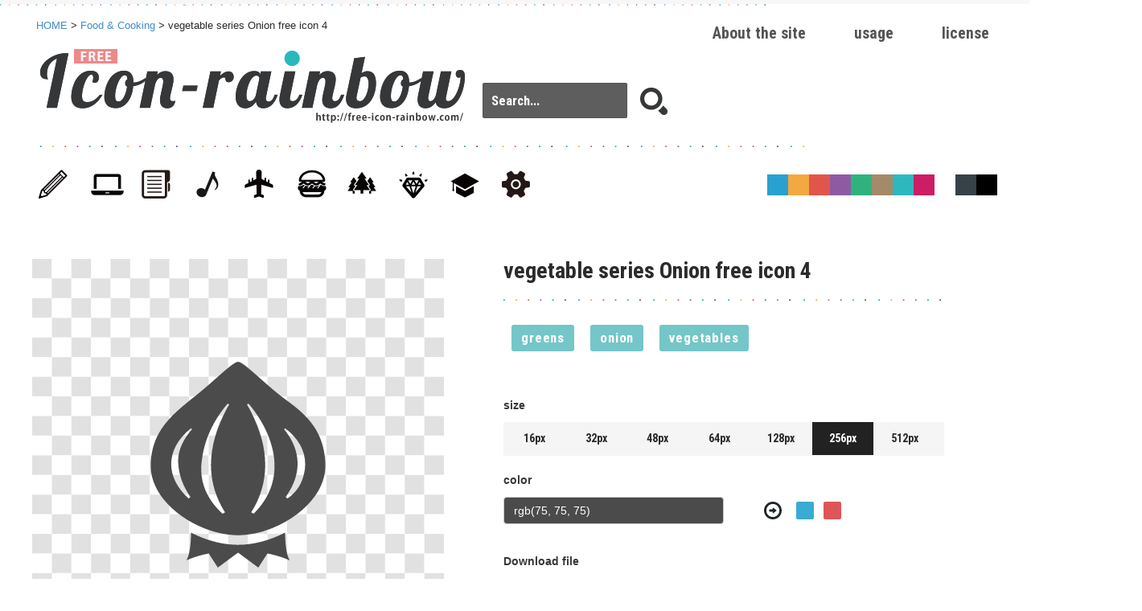

--- FILE ---
content_type: text/html; charset=UTF-8
request_url: https://free-icon-rainbow.com/vegetable-series-onion-free-icon-4/
body_size: 4792
content:
<!DOCTYPE html>
<!--[if lt IE 7]> <html class="ie6" lang="ja"> <![endif]-->
<!--[if IE 7]> <html class="ie7" lang="ja"> <![endif]-->
<!--[if IE 8]> <html class="ie8" lang="ja"> <![endif]-->
<!--[if gt IE 8]><!--> <html lang="ja"> <!--<![endif]-->
<head>
<meta charset="utf-8">

<meta name="viewport" content="width=device-width, initial-scale=1,user-scalable=0">

<meta name="author" content="Free icon rainbow | Over 4500 royalty free  icons" />
<link rel="alternate" type="application/rss+xml" href="https://free-icon-rainbow.com/feed/" title="RSS 2.0" />
<link rel="alternate" type="application/atom+xml" href="https://free-icon-rainbow.com/feed/atom/" title="Atom cite contents" />
<link href='https://fonts.googleapis.com/css?family=Roboto+Condensed:700' rel='stylesheet' type='text/css'>

<!-- Global site tag (gtag.js) - Google Analytics -->
<script async src="https://www.googletagmanager.com/gtag/js?id=UA-65259320-1"></script>
<script>
  window.dataLayer = window.dataLayer || [];
  function gtag(){dataLayer.push(arguments);}
  gtag('js', new Date());

  gtag('config', 'UA-65259320-1');
</script>

	<meta name="description" content="">
<meta name="keywords" content="greens,onion,vegetables,vegetable series Onion free icon 4">

<link rel="pingback" href="https://free-icon-rainbow.com/04_rainbow/xmlrpc.php" />

<title>vegetable series Onion free icon 4 | Free icon rainbow | Over 4500 royalty free  icons</title>

<link rel="stylesheet" href="https://free-icon-rainbow.com/css/normalize.css" media="all" />
<link href="//cdnjs.cloudflare.com/ajax/libs/twitter-bootstrap/3.2.0/css/bootstrap.min.css" rel="stylesheet" type="text/css" media="all">   
<link rel="stylesheet" href="https://free-icon-rainbow.com/css/common.css?20200522-08" media="all" />

<link type="text/css" rel="stylesheet" href="https://code.jquery.com/ui/1.10.3/themes/cupertino/jquery-ui.min.css" />
<script type="text/javascript" src="https://code.jquery.com/jquery-1.10.2.min.js"></script>
<script type="text/javascript" src="https://code.jquery.com/ui/1.10.3/jquery-ui.min.js"></script>  

<link rel="shortcut icon" href="/img/favicon.ico" type="image/x-icon" />
<link rel="apple-touch-icon" href="/img/apple-touch-icon.png" />
<link rel="apple-touch-icon" sizes="57x57" href="/img/apple-touch-icon-57x57.png" />
<link rel="apple-touch-icon" sizes="72x72" href="/img/apple-touch-icon-72x72.png" />
<link rel="apple-touch-icon" sizes="76x76" href="/img/apple-touch-icon-76x76.png" />
<link rel="apple-touch-icon" sizes="114x114" href="/img/apple-touch-icon-114x114.png" />
<link rel="apple-touch-icon" sizes="120x120" href="/img/apple-touch-icon-120x120.png" />
<link rel="apple-touch-icon" sizes="144x144" href="/img/apple-touch-icon-144x144.png" />
<link rel="apple-touch-icon" sizes="152x152" href="/img/apple-touch-icon-152x152.png" />

<meta property="og:title" content="vegetable series Onion free icon 4 &laquo; Free icon rainbow | Over 4500 royalty free  icons Free icon rainbow | Over 4500 royalty free  icons"/>
<meta property="og:type" content="article"/>
<meta property="og:url" content="https://free-icon-rainbow.com/vegetable-series-onion-free-icon-4/"/>
<meta property="og:image" content="https://free-icon-rainbow.com/img/ogimg.jpg" />
<meta property="og:site_name" content="Free icon rainbow | Over 4500 royalty free  icons"/>
<meta property="og:description" content="Free icon rainbow is a website where free icon materials can be downloaded for business use. "/>

<meta name='robots' content='max-image-preview:large' />
<link rel='dns-prefetch' href='//fonts.googleapis.com' />
<link rel='dns-prefetch' href='//s.w.org' />
<link rel="alternate" type="application/rss+xml" title="Free icon rainbow | Over 4500 royalty free  icons &raquo; フィード" href="https://free-icon-rainbow.com/feed/" />
<link rel="alternate" type="application/rss+xml" title="Free icon rainbow | Over 4500 royalty free  icons &raquo; コメントフィード" href="https://free-icon-rainbow.com/comments/feed/" />
<link rel='stylesheet' id='wp-block-library-css'  href='https://free-icon-rainbow.com/04_rainbow/wp-includes/css/dist/block-library/style.min.css?ver=5.7.14' type='text/css' media='all' />
<link rel='stylesheet' id='twentythirteen-fonts-css'  href='//fonts.googleapis.com/css?family=Source+Sans+Pro%3A300%2C400%2C700%2C300italic%2C400italic%2C700italic%7CBitter%3A400%2C700&#038;subset=latin%2Clatin-ext' type='text/css' media='all' />
<link rel='stylesheet' id='genericons-css'  href='https://free-icon-rainbow.com/04_rainbow/wp-content/themes/icon/genericons/genericons.css?ver=3.03' type='text/css' media='all' />
<link rel='stylesheet' id='twentythirteen-style-css'  href='https://free-icon-rainbow.com/04_rainbow/wp-content/themes/icon/style.css?ver=2013-07-18' type='text/css' media='all' />
<!--[if lt IE 9]>
<link rel='stylesheet' id='twentythirteen-ie-css'  href='https://free-icon-rainbow.com/04_rainbow/wp-content/themes/icon/css/ie.css?ver=2013-07-18' type='text/css' media='all' />
<![endif]-->
<link rel="https://api.w.org/" href="https://free-icon-rainbow.com/wp-json/" /><link rel="alternate" type="application/json" href="https://free-icon-rainbow.com/wp-json/wp/v2/posts/4251" /><link rel="canonical" href="https://free-icon-rainbow.com/vegetable-series-onion-free-icon-4/" />
<link rel='shortlink' href='https://free-icon-rainbow.com/?p=4251' />
<link rel="alternate" type="application/json+oembed" href="https://free-icon-rainbow.com/wp-json/oembed/1.0/embed?url=https%3A%2F%2Ffree-icon-rainbow.com%2Fvegetable-series-onion-free-icon-4%2F" />
<link rel="alternate" type="text/xml+oembed" href="https://free-icon-rainbow.com/wp-json/oembed/1.0/embed?url=https%3A%2F%2Ffree-icon-rainbow.com%2Fvegetable-series-onion-free-icon-4%2F&#038;format=xml" />
<style type="text/css">.recentcomments a{display:inline !important;padding:0 !important;margin:0 !important;}</style>	<style type="text/css" id="twentythirteen-header-css">
			.site-header {
			background: url(https://free-icon-rainbow.com/04_rainbow/wp-content/themes/icon/images/headers/circle.png) no-repeat scroll top;
			background-size: 1600px auto;
		}
		@media (max-width: 767px) {
			.site-header {
				background-size: 768px auto;
			}
		}
		@media (max-width: 359px) {
			.site-header {
				background-size: 360px auto;
			}
		}
		</style>
	
<script data-ad-client="ca-pub-7601590937107684" async src="https://pagead2.googlesyndication.com/pagead/js/adsbygoogle.js"></script>
</head>
<body class="post-template-default single single-post postid-4251 single-format-standard single-author">

<div id="topWrap" class="clearfix">
<header id="mainHeader"><div id="innerTop">

<p id="pankuzu"><a href="https://free-icon-rainbow.com">HOME</a>&nbsp;&gt;&nbsp;<a href=""><a href="https://free-icon-rainbow.com/category/food-cooking/" rel="category tag">Food &amp; Cooking</a></a>&nbsp;&gt;&nbsp;vegetable series Onion free icon 4</p>

    <ul id="main_nav">  		
					<li><a href="/license/">license</a></li>
                    <li><a href="/usage/">usage</a></li>
                    <li><a href="/about-free-icon-rainbow/">About the site</a></li>
    </ul>
    
        <h1><a href="https://free-icon-rainbow.com"><img src="https://free-icon-rainbow.com/img/i03_logo.png" alt="vegetable series Onion free icon 4 | Free icon rainbow | Over 4500 royalty free  icons"></a></h1>
        <nav id="mainNav">                 
            <ul class="clearfix00">
        		<li id="cat">                       
                  <ul id="categoryNav">
                       <li><a href="/category/stationery-commodity/"><span>Stationery & Commodity</span></a></li>
                       <li><a href="/category/web-consumer-electronics/"><span>Web & Consumer electronics</span></a></li>
                       <li><a href="/category/business-finance/"><span>Business & Finance</span></a></li>
                       <li><a href="/category/entertainment-sports/"><span>Entertainment & Sports</span></a></li>
                       <li><a href="/category/transportation-map/"><span>Transportation & Map</span></a></li>
                       <li><a href="/category/food-cooking/"><span>Food & Cooking</span></a></li>
                       <li><a href="/category/human-animals-plants/"><span>Human & Animals and plants</span></a></li>       
                       <li><a href="/category/fashion/"><span>Fashion</span></a></li>
                      <li><a href="/category/medical-education/"><span>medical & education</span></a></li>
                       <li><a href="/category/mark-ui/"><span>Mark & UI</span></a></li>
                                                
                   </ul>
               

            	</li>
            
            </ul>
        </nav>

   
        <div id="searchBox">
          
          	<form id="searchform" role="search" method="get" action="https://free-icon-rainbow.com/">
         
                <input id="search_txt" type="text" placeholder="Search..." value="" name="s">
                <input id="search_submit" type="submit" value="">
            </form>
        </div>
        
    
<ul id="selectColor">
    <li></li>
    <li></li>
    <li></li>
    <li></li>
    <li></li>
    <li></li>
    <li></li>
    <li></li>
    <li></li>
    <li></li>
    <li></li>
</ul>



</header>


<script type="text/javascript">
	var imgID="icon_03106";
	svgData="https://free-icon-rainbow.com/i/icon_03106/icon_031060.svg";
</script>


    <!--  -->
   
    <link href="https://free-icon-rainbow.com/css/bootstrap.colorpickersliders.css" rel="stylesheet" type="text/css" media="all">
    <script src="//cdnjs.cloudflare.com/ajax/libs/twitter-bootstrap/3.2.0/js/bootstrap.min.js"></script>
    <script src="//cdnjs.cloudflare.com/ajax/libs/tinycolor/0.11.1/tinycolor.min.js"></script>
    <script src="https://free-icon-rainbow.com/js/bootstrap.colorpickersliders.js"></script>
    
    <!--  -->
    <script src="//cdnjs.cloudflare.com/ajax/libs/jquery-cookie/1.4.1/jquery.cookie.min.js"></script>


	<!--  -->
    <script src="https://free-icon-rainbow.com/js/html2canvas.js"></script>
	<script src="https://free-icon-rainbow.com/js/svgAdd.js?202005"></script>




<div class="inner">
    <div id="Maincolumn" class="clearfix">
		<div class="addData icon_03106" data-icon="icon_03106"></div>    	
        <div id="mainImg">
        	<div class="bgmainImg" data-icon="icon_03106">
				<div id=again></div>
                <div id="cap_inner02">  
                    <div id="graph02">
						<div id="svgArea"></div>
                     </div>
                 </div>
                 
            </div>
            
            
            
            
        </div>
		
        <div id="imgDetail">
                     <h1>vegetable series Onion free icon 4</h1>
            
           <p></p>
            
            <div id="sentence">
            	<div id="tag">
                       <a href="https://free-icon-rainbow.com/tag/greens/" rel="tag">greens</a><a href="https://free-icon-rainbow.com/tag/onion/" rel="tag">onion</a><a href="https://free-icon-rainbow.com/tag/vegetables/" rel="tag">vegetables</a> 
            	</div>
            </div>
    	           
         
			<span>size</span>
            <ul id="size" class="clearfix00">
                <li>16px</li>
                <li>32px</li>
                <li>48px</li>
                <li>64px</li>
                <li class="on">128px</li>
                <li>256px</li>
                <li>512px</li>
            </ul>
            
            <span>color</span>
            
            <div id="mainColor">
                <div id="colorBox">
                <form class="form-vertical" role="form">
                   <input type="text" class="form-control" id="iconSingleColor">
                </form>
                
                   <div id="colorBox01"></div>
      
                  <div id="colorBox02"></div>
                  <div id="colorBox03"></div>
                   <div id="colorBox04"></div>
               </div>
           </div>
           
           
           
           <ul id="color3" class="clearfix10">
            	<li class="on"></li>
            	<li></li>
                <li></li>
            </ul>
           
           
            <span>Download file</span>

            <div id="downBtn">
			<button type="button" id="button7" onclick="ddo()">PNG</button>
			<button type="button" id="button8" onclick="jjo()">JPG</button>
			<button type="button" id="button9" onclick="svg()">SVG</button>
            </div>
            
            
            
            <div id="downBtnIE">
                <ul>
                    <li><a href="" download="" target="_blank">PNG</a></li>
                    <li><a href="" download="" target="_blank">JPG</a></li>
                    <li><a href="" download="" target="_blank">SVG</a></li>
                </ul>
               <div id="downImg"><a id="ddd" href="" download="image"></a></div>
            </div>
            
            
            
            <div id="kakushi">
                <a href="" id="ss" download="vegetable series Onion free icon 4.png"></a>
                <a href="" id="jj" download="vegetable series Onion free icon 4.jpeg"></a>
                <a href="" id="export" download="vegetable series Onion free icon 4.svg"></a>
			</div>
            

            
        </div><!-- imgDetail -->

    	<aside id="ad01"><script async src="https://pagead2.googlesyndication.com/pagead/js/adsbygoogle.js"></script>
<ins class="adsbygoogle"
     style="display:inline-block;width:160px;height:600px"
     data-ad-client="ca-pub-7601590937107684"
     data-ad-slot="8619211803"></ins>
<script>
     (adsbygoogle = window.adsbygoogle || []).push({});
</script></aside>
        
        
	<h2 class="clearfix">FREE VECTOR DOWNLOAD</h2>
    <p>A vector-based file, intended for DTP design. Does not become grainy when enlarged. </p>
   
	 <ul id="downImg02" class="clearfix">
            	<li>illustrator Ai</li>
        		<li>photoshop EPS</li>
    </ul>
    
    
 <aside id="ad_responsive"><script async src="https://pagead2.googlesyndication.com/pagead/js/adsbygoogle.js"></script>
<!-- 2020-free-icon-res-disp -->
<ins class="adsbygoogle"
     style="display:block"
     data-ad-client="ca-pub-7601590937107684"
     data-ad-slot="7581462308"
     data-ad-format="auto"
     data-full-width-responsive="true"></ins>
<script>
     (adsbygoogle = window.adsbygoogle || []).push({});
</script></aside>

    <div id="related-entries" class="clearfix">
      <h2><a href="https://free-icon-rainbow.com/category/food-cooking/" rel="category tag">Food &amp; Cooking</a> Related post</h2>
<ul>


<li><a href="https://free-icon-rainbow.com/ham-icon/"><img src="../i/icon_06547/icon_065471_48.png" alt="Ham icon"></a></li>



<li><a href="https://free-icon-rainbow.com/egg-pack-icon-2/"><img src="../i/icon_06558/icon_065581_48.png" alt="Egg pack icon 2"></a></li>



<li><a href="https://free-icon-rainbow.com/salami-icon/"><img src="../i/icon_06548/icon_065481_48.png" alt="Salami icon"></a></li>



<li><a href="https://free-icon-rainbow.com/piglet-icon/"><img src="../i/icon_06559/icon_065591_48.png" alt="Piglet icon"></a></li>



<li><a href="https://free-icon-rainbow.com/skewers-icon/"><img src="../i/icon_06549/icon_065491_48.png" alt="Skewers icon"></a></li>



<li><a href="https://free-icon-rainbow.com/meat-slices-icon-1/"><img src="../i/icon_06550/icon_065501_48.png" alt="Meat slices icon 1"></a></li>



<li><a href="https://free-icon-rainbow.com/meat-slices-icon-2/"><img src="../i/icon_06551/icon_065511_48.png" alt="Meat slices icon 2"></a></li>



<li><a href="https://free-icon-rainbow.com/meat-in-a-pack-icon/"><img src="../i/icon_06552/icon_065521_48.png" alt="Meat in a pack icon"></a></li>



<li><a href="https://free-icon-rainbow.com/steak-icon-4/"><img src="../i/icon_06553/icon_065531_48.png" alt="Steak icon 4"></a></li>



<li><a href="https://free-icon-rainbow.com/wiener-icon-1-2/"><img src="../i/icon_06543/icon_065431_48.png" alt="Wiener icon 1"></a></li>



<li><a href="https://free-icon-rainbow.com/fried-chicken-icon-2/"><img src="../i/icon_06554/icon_065541_48.png" alt="Fried chicken icon"></a></li>



<li><a href="https://free-icon-rainbow.com/wiener-icon-2-2/"><img src="../i/icon_06544/icon_065441_48.png" alt="Wiener icon 2"></a></li>

</ul>
    </div><!-- #related-entries -->
    

 <!--comments_template();-->   
    
</div><!-- Maincolumn -->
    
    
</div>

</div>





<!---　▼▼▼ popup  ▼▼▼  -->

<div id="glayLayer"></div>

<section id="overLayer">

<header>
  <h2>vegetable series Onion free icon 4　<span>free vector icons　DOWNLOAD</span></h2>
</header>

<a href="https://free-icon-rainbow.com/" target="_blank" title="『free icon rainbow』A website for icon materials, where you can download icons for business use. Downloaded materials can be used for webpages, apps, and DTP designs! "><img src="https://free-icon-rainbow.com/img/wait.jpg" alt="Wait a few seconds for download additional mitigation" id="waitIMG"></a>

    	<div id="dlBtnbox">
        	<p>Please wait <span>5</span>second. (Wait a few seconds for download additional mitigation)</p>
            <div id="dlBtnboxBtn"><a href="">illustrator Ai</a></div><!-- /#dlBtnboxBtn -->
        </div><!-- /#dlBtnbox -->
  
 
  
   
  <div id="btnClose"><img src="https://free-icon-rainbow.com/img/btn_close.gif" alt="Close the details"></div>


</section><! -- / overLayer -->

<!---　▲▲▲　popup  ▲▲▲  -->


<span class="cp-popover-container"></span>

<footer id="mainFooter">	
    <div class="inner">
        <nav id="mainNav" class="clearfix">                 
            <!--<a href="http://masking-tape-line.com/" target="_blank" alt="すぐに使える商用利用可の無料マスキングテープ風、罫線＆ライン素材配布サイト"><img src="/img/btn_fmt.jpg"></a><ul>
                    <li><a href="http://icon-rainbow.com/about-icon-rainbow/">ABOUT ICON RAINBOW</a></li>
                    <li><a href="http://icon-rainbow.com/license/">LICENCE</a></li>                                            
			</ul>-->
        </nav>
    
        <small>&copy; Copyright mahorova-works all right reserved. </small>
	</div>
   
</footer>

    <script src="https://d3js.org/d3.v3.min.js"></script>
    <script type="text/javascript" src="/js/canvg.js"></script>
 

<script type='text/javascript' src='https://free-icon-rainbow.com/04_rainbow/wp-includes/js/wp-embed.min.js?ver=5.7.14' id='wp-embed-js'></script>
</body>
</html>

--- FILE ---
content_type: text/html; charset=utf-8
request_url: https://www.google.com/recaptcha/api2/aframe
body_size: 265
content:
<!DOCTYPE HTML><html><head><meta http-equiv="content-type" content="text/html; charset=UTF-8"></head><body><script nonce="RvPyr1t__EbbNR8ebupjTQ">/** Anti-fraud and anti-abuse applications only. See google.com/recaptcha */ try{var clients={'sodar':'https://pagead2.googlesyndication.com/pagead/sodar?'};window.addEventListener("message",function(a){try{if(a.source===window.parent){var b=JSON.parse(a.data);var c=clients[b['id']];if(c){var d=document.createElement('img');d.src=c+b['params']+'&rc='+(localStorage.getItem("rc::a")?sessionStorage.getItem("rc::b"):"");window.document.body.appendChild(d);sessionStorage.setItem("rc::e",parseInt(sessionStorage.getItem("rc::e")||0)+1);localStorage.setItem("rc::h",'1769116358575');}}}catch(b){}});window.parent.postMessage("_grecaptcha_ready", "*");}catch(b){}</script></body></html>

--- FILE ---
content_type: text/css
request_url: https://free-icon-rainbow.com/css/bootstrap.colorpickersliders.css
body_size: 3064
content:
.cp-container {
  width: auto;
  position: relative;
  box-sizing: border-box;
}

.cp-container .cp-transparency,
.cp-container .cp-swatches .cp-swatch {
  background:url([data-uri]) repeat;
}

.cp-container .cp-slider,
.cp-container .cp-preview {
  width: auto;
  height: 26px;
  border: 1px solid #dadada;
  margin: 0 4px;
  margin-bottom: 5pt;
  position: relative;
}

.cp-container .cp-hsvpanel {
  width: auto;
  height: auto;
  border: none;
  margin-right: -6px;
}

.cp-container .cp-hsvpanel .cp-hsvpanel-sv,
.cp-container .cp-hsvpanel .cp-hsvpanel-h,
.cp-container .cp-hsvpanel .cp-hsvpanel-a {
  border: 1px solid #dadada;
  display: inline-block;
  position: relative;
  margin: 0 8px 0 4px;
}

.cp-container .cp-hsvpanel .cp-hsvpanel-sv {
  width: 122px;
  height: 122px;
  cursor: default;
}

.cp-container .cp-hsvpanel .cp-hsvpanel-h,
.cp-container .cp-hsvpanel .cp-hsvpanel-a {
  width: 30px;
  height: 122px;
  cursor: ns-resize;
}

.cp-container.cp-container-sm .cp-hsvpanel .cp-hsvpanel-h,
.cp-container.cp-container-sm .cp-hsvpanel .cp-hsvpanel-a {
  width: 27px;
}

.cp-container .cp-hsvpanel .cp-hsvpanel-h {
  background-image: url([data-uri]);
  background-image: -webkit-gradient(linear, 0% 0%, 0% 100%,color-stop(0, #ff0000),color-stop(0.167, #ffff00),color-stop(0.333, #00ff00),color-stop(0.5, #00ffff),color-stop(0.667, #0000ff),color-stop(0.833, #ff00ff),color-stop(1, #ff0000));
  background-image: -webkit-linear-gradient(top,#ff0000 0%,#ffff00 16.7%,#00ff00 33.3%,#00ffff 50%,#0000ff 66.7%,#ff00ff 83.3%,#ff0000 100%);
  background-image: linear-gradient(to bottom,#ff0000 0%,#ffff00 16.7%,#00ff00 33.3%,#00ffff 50%,#0000ff 66.7%,#ff00ff 83.3%,#ff0000 100%);
}

.cp-container .cp-hsvpanel .cp-hsvpanel-a span,
.cp-container .cp-hsvpanel .cp-hsvpanel-sv span {
  display: block;
  width: 100%;
  height: 100%;
}

.cp-container .cp-hsvpanel .cp-hsvpanel-sv span {
  background-image: url([data-uri]),
    url([data-uri]);
  background-image: -webkit-gradient(linear, 0% 100%, 0% 0%,color-stop(0, rgb(0, 0, 0)),color-stop(1, rgba(0, 0, 0, 0))),
    -webkit-gradient(linear, 0% 0%, 100% 0%,color-stop(0, rgb(255, 255, 255)),color-stop(1, rgba(255, 255, 255, 0)));
  background-image: -webkit-linear-gradient(bottom,rgb(0, 0, 0) 0%,rgba(0, 0, 0, 0) 100%),
    -webkit-linear-gradient(left,rgb(255, 255, 255) 0%,rgba(255, 255, 255, 0) 100%);
  background-image: linear-gradient(to top,rgb(0, 0, 0) 0%,rgba(0, 0, 0, 0) 100%),
    linear-gradient(to right,rgb(255, 255, 255) 0%,rgba(255, 255, 255, 0) 100%);
}

.cp-container .cp-slider {
  cursor: ew-resize;
  -webkit-user-select: none;
  -moz-user-select: none;
  -ms-user-select: none;
  user-select: none;
}

.cp-container .cp-preview {
  height: 39px;
}

.cp-container .cp-slider span,
.cp-container .cp-preview input {
  display: block;
  width: 100%;
  height: 100%;
  text-align: center;
  font-family: sans-serif;
  line-height: 26px;
  font-size: 14px;
}

.cp-container .cp-preview input {
  line-height: 39px;
  padding: 0;
  outline: none;
  box-shadow: none;
  border: none;
  border-radius: 0;
  background: none;
}

.cp-container .cp-marker {
  position: absolute;
  display: block;
  width: 11px;
  height: 10px;
  margin-left: -5px;
  top: -2px;
  background: url([data-uri]);
}

.cp-container .cp-hsvmarker-vertical {
  position: absolute;
  display: block;
  width: 10px;
  height: 11px;
  margin-top: -5px;
  right: -2px;
  top: 0;
  background: url([data-uri]);
}

.cp-container .cp-marker-point {
  position: absolute;
  display: block;
  width: 10px;
  height: 10px;
  margin-left: -5px;
  margin-top: -5px;
  left: 0;
  top: 0;
  background-image: url([data-uri]);
}

.cp-container.cp-unconvertible-cie-color .cp-slider.cp-cielightness .cp-marker,
.cp-container.cp-unconvertible-cie-color .cp-slider.cp-ciechroma .cp-marker,
.cp-container.cp-unconvertible-cie-color .cp-slider.cp-ciehue .cp-marker {
  background: url([data-uri]);
}

.cp-container .cp-swatches ul {
  width: auto;
  margin: -7px -7px 0 0;
  padding: 0;
  list-style-type: none;
}

.cp-container .cp-swatches li {
  float: left;
  margin: 7px 7px 0 0;
}

.cp-swatches button {
  float: left;
  margin: 7px 7px 0 0;
  width: 26px;
  height: 26px;
  display: inline-block;
  font-size: 12px;
  padding: 0;
}

.cp-container .cp-swatch {
  width: 26px;
  height: 26px;
  display: inline-block;
  cursor: pointer;
  border-color: #ccc;
  position: relative;
  overflow: hidden;
  outline: none;
  padding: 0;
}

.cp-container .cp-swatch span {
  display: block;
  width: 100%;
  height: 100%;
}

.cp-container .cp-swatches .cp-swatch.actual {
  border-color: #777;
  -webkit-box-shadow: 0 0 5px rgb(250, 128, 0);
  -moz-box-shadow: 0 0 5px rgb(250, 128, 0);
  box-shadow: 0 0 5px rgb(250, 128, 0);
}

.cp-popover-container .popover {
  max-width: 1000px;
}

.popover-content .cp-container {
  width: 263px;
}

.popover-content .cp-container.cp-container-sm {
  width: 208px;
}

.popover-content .cp-container.cp-container-sm .cp-swatch,
.popover-content .cp-container.cp-container-sm .cp-swatches button {
  width: 23px;
  height: 23px;
}

.popover-content .cp-container.cp-container-lg {
  width: 369px;
}

.popover-content .cp-container.cp-container-lg .cp-swatch,
.popover-content .cp-container.cp-container-lg .cp-swatches button {
  width: 27px;
  height: 27px;
}

.cp-container .cp-pills {
  display: none;
}

.cp-container .cp-pills {
  display: inline-block;
}

.cp-container .cp-pills {
  list-style-type: none;
  margin-bottom: 5px;
  padding: 0;
  font-size: 12px;
}

.cp-container .cp-pills li {
  display: inline-block;
  margin: 3px;
  padding: 3px 0;
}

.cp-container .cp-pills li a {
  padding: 5px;
  color: #000;
  text-decoration: none;
}

.cp-container .cp-pills li a:hover,
.cp-container .cp-pills li a.active {
  background-color: #02afff;
  color: #fff;
}

.cp-container.hsvpanel-active .cp-sliders,
.cp-container.hsvpanel-active .cp-swatches {
  display: none;
}

.cp-container.sliders-active .cp-hsvpanel,
.cp-container.sliders-active .cp-swatches {
  display: none;
}

.cp-container.swatches-active .cp-hsvpanel,
.cp-container.swatches-active .cp-sliders {
  display: none;
}

.cp-popover-container .cp-sliders,
.cp-popover-container .cp-hsvpanel {
  margin-top: 7px;
}

.form-control[readonly].cp-preventtouchkeyboardonshow {
  cursor: text;
}

.popover-content .cp-container.hsvpanel-active {
  width: 220px;
}


--- FILE ---
content_type: image/svg+xml
request_url: https://free-icon-rainbow.com/i/icon_03106/icon_031060.svg
body_size: 2428
content:
<?xml version="1.0" encoding="utf-8"?>
<!-- Generator: Adobe Illustrator 18.1.1, SVG Export Plug-In . SVG Version: 6.00 Build 0)  -->
<!DOCTYPE svg PUBLIC "-//W3C//DTD SVG 1.1//EN" "http://www.w3.org/Graphics/SVG/1.1/DTD/svg11.dtd">
<svg version="1.1" id="_x31_0" xmlns="http://www.w3.org/2000/svg" xmlns:xlink="http://www.w3.org/1999/xlink" x="0px" y="0px"
	 viewBox="0 0 512 512" style="enable-background:new 0 0 512 512;" xml:space="preserve">
<style type="text/css">
	.st0{fill:#374149;}
</style>
<g>
	<path class="st0" d="M373.104,429.246c0.008-1.813,0.039-3.286,0.078-4.246c-0.024,0.012-0.051,0.023-0.074,0.035
		c0-0.047,0-0.133,0-0.176c-37.129,19.286-78.5,30.489-117.066,30.489c-33.711,0-69.559-8.563-102.848-23.539
		c-4.734-2.157-9.43-4.442-14.062-6.871c0,0.019,0,0.058,0,0.078c-0.05-0.028-0.106-0.051-0.16-0.078
		c0.07,6.492-0.004,38.687-7.102,59.473c-1.23,3.5-2.645,6.703-4.324,9.359c0.058-0.027,0.121-0.051,0.183-0.078
		c-0.043,0.07-0.078,0.157-0.121,0.223c28.328-12.402,55.453-16.965,55.453-16.965l21.129,32.706
		c0.867,1.352,1.422,2.215,1.422,2.215l0.007-0.004l0.086,0.133l50.336-37.289L306.373,512l22.644-35.05
		c0,0,18.172,3.062,40.25,10.968c4.871,1.782,9.918,3.798,14.984,6.082c-0.031-0.058-0.062-0.125-0.094-0.183
		c0.078,0.034,0.157,0.066,0.234,0.098C374.471,477.703,373.209,442.715,373.104,429.246z"/>
	<path class="st0" d="M107.228,251.422C107.037,248.778,107.424,256.863,107.228,251.422L107.228,251.422z"/>
	<path class="st0" d="M448.592,332.117c2.332-3.37,4.496-6.804,6.531-10.285c0.192-0.324,0.406-0.641,0.594-0.969
		c2.028-3.523,3.875-7.102,5.574-10.726c0.114-0.242,0.25-0.477,0.359-0.719c7.313-15.801,11.485-32.461,11.485-49.594
		c0-14.718-1.508-28.054-4.054-40.343c-0.028-0.145-0.051-0.298-0.082-0.438c-0.699-3.34-1.508-6.562-2.367-9.738
		c-0.289-1.066-0.558-2.153-0.863-3.199c-0.746-2.551-1.558-5.023-2.402-7.469c-0.535-1.562-1.074-3.118-1.649-4.637
		c-0.766-2.019-1.566-4-2.394-5.95c-0.766-1.797-1.55-3.57-2.367-5.308c-0.789-1.684-1.59-3.344-2.426-4.973
		c-0.934-1.832-1.906-3.621-2.898-5.39c-0.844-1.504-1.687-3-2.566-4.462c-1.031-1.706-2.102-3.367-3.18-5.015
		c-0.953-1.461-1.902-2.922-2.89-4.336c-1.008-1.442-2.05-2.836-3.094-4.23c-1.145-1.539-2.278-3.086-3.457-4.57
		c-0.84-1.054-1.715-2.066-2.57-3.098c-1.438-1.73-2.867-3.461-4.344-5.118c-0.473-0.531-0.965-1.034-1.446-1.558
		c-4.87-5.351-9.906-10.336-15.031-15c-6.504-5.953-13.175-11.535-19.867-16.805c0.114,0.122,0.172,0.207,0.164,0.25
		c-0.015-0.016-0.136-0.102-0.324-0.242c-2.598-2.023-5.179-3.992-7.718-5.91c8.418,6.25,16.168,11.969-8.598-6.422
		c-6.481-4.718-12.562-9.281-17.926-13.606C339.9,67.054,323.416,52.41,308.853,39.45C285.884,19.203,264.283,0,256.041,0
		c-8.242,0-29.93,19.203-52.813,39.45C188.662,52.41,172.1,67.054,153.295,82.258c-61.218,48.622-114.43,90.195-114.43,177.566
		c0,17.062,4.137,33.66,11.394,49.41c0.344,0.746,0.75,1.465,1.11,2.203c1.488,3.09,3.039,6.16,4.766,9.176
		c0.496,0.863,1.054,1.699,1.57,2.554c1.742,2.914,3.539,5.809,5.492,8.649c0.406,0.59,0.855,1.16,1.274,1.746
		c2.207,3.125,4.508,6.211,6.953,9.234c0.051,0.066,0.11,0.129,0.164,0.195c24.551,30.274,60.446,55.238,99.23,70.79
		c28.008,11.281,57.454,17.683,85.223,17.683c27.687,0,57.21-6.402,85.218-17.683c43.282-17.402,82.946-46.454,107.242-81.539
		C448.529,332.199,448.56,332.16,448.592,332.117z M346.635,265.305c-0.074,2.183-0.211,4.367-0.375,6.55
		c-0.082,1.043-0.156,2.082-0.258,3.126c-0.16,1.699-0.367,3.398-0.582,5.094c-0.191,1.48-0.386,2.961-0.617,4.438
		c-0.199,1.258-0.43,2.511-0.656,3.77c-0.344,1.87-0.696,3.738-1.11,5.598c-0.188,0.863-0.402,1.722-0.606,2.582
		c-0.527,2.203-1.082,4.406-1.711,6.598c-0.148,0.524-0.316,1.047-0.469,1.57c-0.742,2.488-1.527,4.969-2.402,7.438
		c-0.078,0.222-0.164,0.446-0.246,0.668c-8.207,22.859-22.16,44.886-42.918,65.278l-5.882-3.379l-0.106-0.066
		c51.031-80.641,41.652-167.574,0.121-248.867c-0.316-0.625-0.602-1.242-0.922-1.867c-2.504-4.844-5.16-9.66-7.89-14.461
		c-0.618-1.094-1.153-2.18-1.786-3.274l4.137-1.75c12.77,15.266,24.074,31.402,33.524,48.082c0.625,1.106,1.234,2.222,1.843,3.336
		c0.719,1.313,1.43,2.625,2.125,3.942c1.192,2.274,2.364,4.554,3.493,6.855c0.09,0.184,0.183,0.367,0.274,0.551
		c13.66,28.035,22.335,58.054,23.082,88.21c0.004,0.078,0.004,0.153,0.008,0.23c0.062,2.684,0.043,5.371-0.023,8.055
		C346.67,264.176,346.658,264.738,346.635,265.305z M378.869,340.242l-4.61-3.84c40.52-55.859,40.195-114.93-3.679-168.27
		c-0.09-0.11-0.165-0.222-0.258-0.332l2.977-2.242c42.981,32.618,59.066,75.371,44.27,122.031
		C411.604,308.348,398.404,326.668,378.869,340.242z M138.724,165.558l2.817,2.122l0.156,0.129
		c-21.187,22.976-36.606,54.207-34.469,83.613c1.051,29.754,12.512,59.496,30.539,84.981l-4.61,3.84
		C73.451,286.183,75.272,216.574,138.724,165.558z M233.944,106.114c-47.363,81.82-63.653,170.558-19.086,253.437
		c2.699,5.063,5.602,10.07,8.719,15.02l-6.106,3.442c-44.004-40.387-59.57-87.356-50.813-137.875
		c6.477-47.946,28.114-94.414,63.258-135.789l3.75,1.633L233.944,106.114z"/>
</g>
</svg>


--- FILE ---
content_type: application/javascript
request_url: https://free-icon-rainbow.com/js/svgAdd.js?202005
body_size: 5421
content:
$(function(){

	var userAgent = window.navigator.userAgent.toLowerCase();

	if( userAgent.match(/(msie|MSIE)/) || userAgent.match(/(T|t)rident/) ) {	
		taiou(); //一番下に書いてあります。	
	}else if (userAgent.indexOf('chrome') != -1) {
	}else if (userAgent.indexOf('safari') != -1) {		
		taiou();
	}

	getY();

	//IE,Safari用の初期 設定
	sizeNumber=0;
	colorSelect=0; //色は灰色
	type=".png"; 
	srcTxt="http://icon-rainbow.com/i/"+imgID+"/"+imgID+colorSelect+"_"+sizeNumber;
	
	
	if($.cookie("open-panel")){
		$("#fileDown").animate({"bottom" : "0px" }, 150);
			
	}
	
	// シングルページ用の読み込み	
	$("#svgArea").load(svgData);
  	
    ls = localStorage;

	changeC=0;
	var bgflag=0;
	
		//クッキーに色の設定なかったら、#666666にしなさい
	if($.cookie("dColor")){
		defaultColor=$.cookie("dColor");
	}else{
		defaultColor="#4b4b4b"
	}
	
	iniC03=defaultColor;	

	$("input#iconSingleColor").ColorPickerSliders({
		color:iniC03,
		placement: 'right',
		swatches: false,
		sliders: false,
		hsvpanel: true,
		hsl: 1,
			onchange: function(container, color) {
                    var span = $(".st0");
					span.css("fill", color.tiny.toRgbString());
					
					ten=(color.tiny.toRgbString());		
					$.cookie("dColor",ten, { expires: 7 }); //クッキーに登録					
			}
	});
	


	
	setTimeout("push()", 500);
	
	//保存のマーク押したら
	$("#colorBox01").on('click', function(){

		if($.cookie("dColor") && $.cookie("n2Color")){
			
			if( $.cookie("dColor") == $.cookie("n1Color") ){
				//alert("同じやん");
			}else{
					
			//1個目のカラーを取って2個目の背景にし登録
			colorNext=$("#colorBox02").css("background-color");
			$("#colorBox03").css("background",colorNext);
			$.cookie("n2Color",colorNext, { expires: 7 });				
			
			color01=$.cookie("dColor");			
			$.cookie("n1Color",color01, { expires: 7 });

			iniC03=color01;
			$("#colorBox02").css("background",color01);
			
			//SVGの着色
			
			setTimeout("svgColorChange()", 100);
				
			}
		}else{
		
			touroku01=$.cookie("dColor");
				
			iniC03=touroku01;
		
			$(this).css("background",iniC03);
			
			$("#colorBox02").css("background",touroku01);
			
			$.cookie("n2Color",touroku01, { expires: 7 });
			
			setTimeout("svgColorChange()", 100);

		}
		
	});
	
	
		$("ul#size li").on('click', function(){
  		var cnumber = $("ul#size li").index(this);
		
		$("ul#size li").removeClass();
		$(this).addClass("on");	
		
		if(cnumber==0){
			$("#graph02,svg").css({width:"16px",height:"16px"});
			sizeNumber=16;		
				
		}else if(cnumber==1){
			$("#graph02,svg").css({width:"32px",height:"32px"});
			sizeNumber=32;					
						
		}else if(cnumber==2){
			$("#graph02,svg").css({width:"48px",height:"48px"});	
			sizeNumber=48;			
						
		}else if(cnumber==3){
			$("#graph02,svg").css({width:"64px",height:"64px"});
			sizeNumber=64;
						
		}else if(cnumber==4){
			$("#graph02,svg").css({width:"128px",height:"128px"});
			sizeNumber=128;
					
		}else if(cnumber==5){
			$("#graph02,svg").css({width:"256px",height:"256px"});	
			sizeNumber=256;
				
		}else if(cnumber==6){
			$("#graph02,svg").css({width:"512px",height:"512px"});	
			sizeNumber=512;
						
		}
		
		changePass();
		
	});

	
	

	$("#colorBox02").on('click', function(){
		tada=$.cookie("n1Color");	
		iniC03=tada;
		
		$(this).css("background",iniC03);
		
		setTimeout("svgColorChange()", 200);

	});	
	
	$("#colorBox03").on('click', function(){
						
		ga=$.cookie("n2Color");	
		iniC03=ga;
		
		$(this).css("background",iniC03);
		
		setTimeout("svgColorChange()", 200);
	});	

	//くっきーのクリア
	$("#colorBox04").on('click', function(){
			$.removeCookie("n1Color");
			$.removeCookie("n2Color");
			$.removeCookie("dColor");
			alert("くりあ！");
	});
	
	if($.cookie("n1Color")){	
		defaultThumb01=$.cookie("n1Color");
		defaultThumb02=$.cookie("n2Color");
	}else{	
		//デフォルトの淡い2色
		defaultThumb01="rgb(58, 171, 210)";
		defaultThumb02="rgb(223, 86, 86)";
		$.cookie("n1Color",defaultThumb01, { expires: 7 });
		$.cookie("n2Color",defaultThumb02, { expires: 7 });
	}
	
	
	if($.cookie("n1Color")){			
		  $("#colorBox02").css("background",defaultThumb01);
	}

	if($.cookie("n2Color")){
		  $("#colorBox03").css("background",defaultThumb02);
	}
	
	setTimeout("svgColorChange()", 200);

	
	/*一括ダウンロードの初期カラー*/
	colorN=0;
	svgNumber=0;
	sizeN=256;

    //init
    $(document).ready(viewStorage);
	
	
    //イベント登録
    $("#save_btn").on("click", setlocalStorage);
    $("#display_btn").on("click", viewStorage);
    $("#clear_btn").on("click", removeallStorage);


    // localStorageへの初期値
    // localStorageへの格納
    function setlocalStorage() {
      var key = imgNum;
      var value = nowTime;

      // key,valueに値が入っているかチェック
      if (key && value) {
        ls.setItem(key, value);

      }
	  viewStorage();
    }

$(document).on("click", ".bgmainImg", function(){
		//クリックされたのは何番目か
		imgNum = $(".bgmainImg").data("icon");	
		nowTime = $.now();
		viewStorage();		
		setlocalStorage();
		//downAll();
});


$(document).on("click", ".addData", function(){
		imgNum = $(".addData").data("icon");	
		nowTime = $.now();
		viewStorage();		
		setlocalStorage();
		
		
		//開閉の処理
		if($.cookie("open-panel")){
			//クッキーあれば
		}else{
			$("#fileDown").animate({"bottom" : "0px" }, 150);
			$.cookie("open-panel", { expires: 7,  path: "/" });	
			
		}			
		//setTimeout("downAll()", 200);
});





$(document).on("click", "#selectColor li", function(){
	
	$("#selectColor li").removeClass();
	$(this).addClass("on");

	Nc=$("#selectColor li").index(this);
	
	
	//changeC=5;
	
	if(Nc==0){ selectColor="#1dace0"; changeC=3
	}else if(Nc==1){ selectColor="#f4a840"; changeC=4;
	}else if(Nc==2){ selectColor="#e1564b"; changeC=5;
	}else if(Nc==3){ selectColor="#8e5ba2"; changeC=7;
	}else if(Nc==4){ selectColor="#30b27f"; changeC=6;
	}else if(Nc==5){ selectColor="#a5896a"; changeC=8;
	}else if(Nc==6){ selectColor="#2eb8bd"; changeC=9;
	}else if(Nc==7){ selectColor="#cc1d65"; changeC=10;
	}else if(Nc==8){ selectColor="#ffffff"; changeC=2; bgflag=1;
	}else if(Nc==9){ selectColor="#364148"; changeC=0;
	}else if(Nc==10){ selectColor="#000000"; changeC=1;
	}
	
	
	
	
	
	if(bgflag==0){
		$("#topMaincolumn ul li").css("background","#ffffff");
		ini="vcolor";
		
	
	//白いカラーを選択したときの対応	
	}else{
		$("#topMaincolumn ul li").css({
			"background":"#666 url(img/i10_bg_img.png)",
			"background-size":"cover"
		})
		ini="white";
		bgflag=0;
	}
	
	iniC03=selectColor;
	
	
	$(".selectLi").css("background",selectColor);

	$.cookie("bColor",selectColor,{ expires: 7,  path: "/" });
	$.cookie("zColor",changeC,{ expires: 7,  path: "/" });

	$.cookie("iniColor",ini,{ expires: 7,  path: "/" });
	
	$("#topMaincolumn .default img").each(function(){
		$(this).attr("src",$(this).attr("src").replace(/([0-9]{5})([0-9]*)(_64)/g, "$1"+changeC+"$3"));
	});	
	
	viewStorage();
	setTimeout("svgColorChange()", 100);

});	



	
 

/*座標の取得*/
function getY(){
	/*id名head1を取得*/
	var ele = document.getElementById("mainImg");
	var bounds = ele.getBoundingClientRect();
	/*id名head1のx座標を取得*/
	xwidth = bounds.left;
	
	hantei=String(xwidth);
	//alert(hantei);
	
	if (hantei.indexOf(".") >= 0) {
		//alert("なおします");
		$("#Maincolumn #mainImg").css("margin-left","0.5px");
	}else{
		//alert("じゃない");
	}
}


// localStorageからすべて削除
function removeallStorage() {
      ls.clear();
      location.reload();
}


	$(document).on("click", "#addArea li", function(){
			$(this).hide();
			var index02 = $("#addArea li").index(this);
			var imgNum02 = $("#addArea li:nth-child("+(index02+1)+") img").data("icon");
			
			
		$('#addArea').html(
			$('#addArea li').sort(function(a, b) {
				return parseInt($(b).attr('id'), 10) - parseInt($(a).attr('id'), 10);
			})
		);
				
		  ls.removeItem(imgNum02);
		  location.reload();

	});

	
	
	
	$("ul#color3 li").on('click', function(){
  		var cnumber02 = $("ul#color3 li").index(this);
		$("ul#color3 li").removeClass();
		
		if(cnumber02==0){
			colorSelect=0;
			$("svg,.st0").css("fill","#4b4b4b");
		}else if(cnumber02==1){
			colorSelect=1;
			$("svg,.st0").css("fill","#000000");
		}else if(cnumber02==2){
			colorSelect=2;
			$("svg,.st0").css("fill","#ffffff");
		}
					
		$(this).addClass("on");
		
		changePass();
		
	});
	
	push();
	$("#graph02,svg").css({width:"512px",height:"512px"});
	
});


	function svgColorChange(){
	
		$("input#iconSingleColor").trigger("colorpickersliders.updateColor", iniC03);	
		$('input#iconSingleColor').focus();
		$('input#iconSingleColor').blur();

	}
	




    // localStorageからのデータの取得と表示
function viewStorage() {
      //いったん中身を空にする
		 $("#list span").empty();
		 $("#addArea").empty();
		 $("#shirabe").empty();
	 	
		seticonNumber=0;
		slength=ls.length-2;
		
		
		$("span#ren").html(slength);
		
      // localStorageすべての情報の取得
      for (var i=0; i < ls.length; i++) {
		  
		var _key = ls.key(i);
		var ten = _key + ls.getItem(_key);
		dai = ls.getItem(_key);
		
				
		idx=_key.indexOf("icon");
		if(idx != -1) {
			//alert("文字列 icon が見つかりました"); 
		

		$("#ren span").append(ten);
		$("#addArea").append('<li id="'+dai+'"><img src="/i/'+_key+'/'+_key+changeC+'.svg" data-icon="'+_key+'"></li>');

		$("#change").append('<g id='+_key+'>あ</g>');		
		$("#"+_key).load("img/"+_key+".txt");		
		
		$("#shirabe").append('i/'+_key+'/'+_key+changeC+'_'+sizeN+'.png,');
		
		seticonNumber++;		
		
		}
     }	
	 
	 	$("#shirabe02").html($("#shirabe").html());
		
		
	 
	 		 //ローカルストレージ内のicon登録の数だけだしてますよ
		 importantNumber=seticonNumber;
		 $("span#ren").html(importantNumber);
		 
		// downAll();
}




 $(function(){ 
 	
	sideHeight=250;
	
	//開く
	$(".openSide").click(function(){	
		$("#fileDown").animate({"bottom" : "0px" }, 150);		
		$.cookie("open-panel",{ expires: 7,  path: "/" });
		
	});

	//閉じる
	$(".closeSide").click(function(){	
		$("#fileDown").animate({"bottom" : "-300px" }, 150);	
		$(".openSide").show();		
		$.removeCookie("open-panel");
	});	
	
	
	

	
});


function svgShow(){
		ren=$("#change").html();		  
		$("#txt").html(ren);
		
		
}




/******************************************************************************************************************************************************************/

//*PNG側のダウンロード作業です。
function ddo(){
	

	snap_width=$("#graph02").width();
	
	ddi(); 
}

function ddi(){	
	//ボタンを押した時点での#svg内のhtmlと高さ、横幅を変数にいれといて、、
	snap_height=$("#cap_inner02").height();
	snap_width=$("#cap_inner02").width();
	svgText = $("#cap_inner02").html();

	//svgをcanvasにしますよ。
	
	canvg();
	 html2canvas($("#graph02"), {
        onrendered: function(canvas) {        
		document.getElementById("ss").href = canvas.toDataURL("image/png");	
 		document.getElementById("ss").click();
	again();   
 	}
 });
}


function svg(){

		svgTxt=$("#svgArea").html();	  
	  	//alert(svgTxt);	
		var stxt = svgTxt;
		var blob = new Blob([ stxt ], { type: "svg/plain" });
		//var url = window.webkitURL.createObjectURL(blob);
		var url = window.URL.createObjectURL(blob);
		document.getElementById("export").href = url;
		
				
		setTimeout("svgDown()", 100);
		
}

function svgDown(){
		document.getElementById("export").click();
}


//*JPG側のダウンロード作業です。
function jjo(){
	jji(); 
}

function jji(){
	

	//ボタンを押した時点での#svg内のhtmlと高さ、横幅を変数にいれといて、、
	snap_height=$("#cap_inner02").height();
	snap_width=$("#cap_inner02").width();
	svgText = $("#cap_inner02").html();
	
	$("#graph02").css("background","#fff");

	//svgをcanvasにしますよ。
	canvg();
	 html2canvas($("#graph02"), {
        onrendered: function(canvas) {        
          document.getElementById("jj").href = canvas.toDataURL("image/jpeg");	
 
	   		document.getElementById("jj").click();
			
	$("#graph02").css("background","none");
	again();
	
 	}
 });
}



//変数にいれといた要素を解凍します。高さ、横幅も再設定です。
function again(){	
	$("#cap_inner02").empty();
	
	$(function(){
	setTimeout(function(){
			$("#cap_inner02").remove();
	//$("#again").prepend("<div id='graph02'>Hello</div>");
	$("#again").after("<div id='cap_inner02'></div>");
	$("#cap_inner02").html(svgText);
	
	$("#cap_inner02").css({
		"height":snap_height,
		"width":snap_width
		})

	},1000);
	});	
	


}



/*一括ダウンロード系のスクリプト*/

$(function(){
	
	
	$("ul#size02 li").on('click', function(){
  		var cnumber = $("ul#size02 li").index(this);
		
		$("ul#size02 li").removeClass();
		$(this).addClass("on");
			
		if(cnumber==0){
			sizeN=16;	
		}else if(cnumber==1){
			sizeN=24;				
		}else if(cnumber==2){
			sizeN=32;				
		}else if(cnumber==3){
			sizeN=48;				
		}else if(cnumber==4){
			sizeN=64;				
		}else if(cnumber==5){
			sizeN=128;			
		}else if(cnumber==6){
			sizeN=256;			
		}else if(cnumber==7){
			sizeN=512;				
		}
		viewStorage();
		//downAll();
	});
	
	
	
	$("ul#colorBox li").on('click', function(){
  		var cnumber02 = $("ul#colorBox li").index(this);
		$("ul#colorBox li").removeClass();
		
		if(cnumber02==0){
			colorN=0;
			svgNumber=0;
		}else if(cnumber02==1){
			colorN=1;
			svgNumber=1;
		}else if(cnumber02==2){
			colorN=2;
			svgNumber=2;
		}
					
		$(this).addClass("on");
		
		viewStorage();
		//downAll();
		
	
	});
	

	// ダウンロードの拡張子の選択 文字列の変更
	$("ul#downBtn02 li").on('click', function(){
  		cnumber = $("ul#downBtn02 li").index(this);
		$("ul#downBtn02 li").removeClass();	
		
		txt = $("#shirabe").html();
		
		if(cnumber==0){
			//PNGに拡張子 変更			
				$("#shirabe02").text(txt.replace(/(\.gif|\.jpg|\.png|\.svg|\.ai|\.eps)/g,'.png'));			
		}else if(cnumber==1){
			//JPGに拡張子 変更
				$("#shirabe02").text(txt.replace(/(\.gif|\.jpg|\.png|\.svg|\.ai|\.eps)/g,'.jpg'));	
				
		}else if(cnumber==2){
			//JPGに拡張子 変更
				$("#shirabe02").text(txt.replace(/_([0-9]*)\.([a-z]{3})/g,".svg"));	
				
				//$(this).attr("src",$(this).attr("src").replace(/([0-9]{5})([0-9]*)(_64)/g, "$12$3"));				
				
		}else{
			//SVGに拡張子 変更
				$("#shirabe02").text(txt.replace(/(.)_([0-9]*)\.([a-z]{3})/g,".eps"));
			//サイズの部分を削除する
				//$("#shirabe").text(txt.replace(/_256/g,''));
			
		}
		
	
		$(this).addClass("on");
		//downAll();
	});	
	

	//setTimeout("downAll()", 50);
});	



function changePass(){
	
	srcTxt="/i/"+imgID+"/"+imgID+colorSelect+"_"+sizeNumber;
	
	$("#downBtnIE li:nth-child(1) a").attr('href',srcTxt+".png");
	$("#downBtnIE li:nth-child(2) a").attr('href',srcTxt+".jpg");
	
	
	$("#downBtnIE li:nth-child(1) a").attr('download',srcTxt+".png");
	$("#downBtnIE li:nth-child(2) a").attr('download',srcTxt+".jpg");
	
	src02 = srcTxt.replace(/(\_16|\_32|\_48|\_64|\_128|\_256|\_512)/g,'');
	
	$("#downBtnIE li:nth-child(3) a").attr('href',src02+".svg");
	$("#downBtnIE li:nth-child(3) a").attr('download',src02+".svg");	
	
}
	

/*
function downAll(){
	shirabetxt= $("#shirabe02").html();
	shirabetxt = shirabetxt.slice(0, -1); 
	var hoshiino=shirabetxt;
	$("#togetherVal").val(hoshiino);

}

*/


// ■■Download　ポップアップ
var sec=5; //初期値を5秒にする。
var fileType="";
var newscroll=0;

//ポップアップ表示の設定
$(function(){

	$("#downImg02 li:nth-child(1)").click(function(){
	
	fileType="ai";
		
		$("#glayLayer").fadeIn('fast');
		scrollTop=$(window).scrollTop();//スクロールの高さ取得
		$("#overLayer").fadeIn('fast').css("top",scrollTop+"px");
		
		$("#dlBtnboxBtn a").text("illustrator Ai");
		cdTimer();
	});
	


	$("#downImg02 li:nth-child(2)").click(function(){
		
		fileType="eps";	
		
		$("#glayLayer").fadeIn('fast');
		scrollTop=$(window).scrollTop();//スクロールの高さ取得
		$("#overLayer").fadeIn('fast').css("top",scrollTop+"px");

		$("#dlBtnboxBtn a").text("photoshop EPS");
		cdTimer();
	});

	
		//popup を閉じる
	$("#glayLayer,#btnClose").click(function(){
		$("#glayLayer,#overLayer").fadeOut('fast');

	});	
	
	
	function cdTimer(){
		dltimer = setInterval(function(){
	     // 実行される処理
		 	if(sec>0){
				sec=sec-1;
				$("div#dlBtnbox p span").html(sec);
			}else{
				clearInterval(dltimer);
				$("#dlBtnbox p").hide();
				$("#dlBtnboxBtn").show();
				$("#dlBtnboxBtn a").attr('href','/i/'+imgID+'/'+imgID+fileType+'.zip')
			}
		}, 1000);
	}


	
});



function taiou(){
		$("#downBtnIE,#color3").css("display","block");
		$("#downBtn,#mainColor").css("display","none");
		$("btnWeb").css("display","none");
}





$(function(){
	
	setTimeout("push()", 600);
	
});



function push(){
  $("ul#size li:nth-child(6)").click();	
  
  //document.getElementById("s256").click();
  $("svg").css({opacity:"1"});
  
  
  
}



		
		


